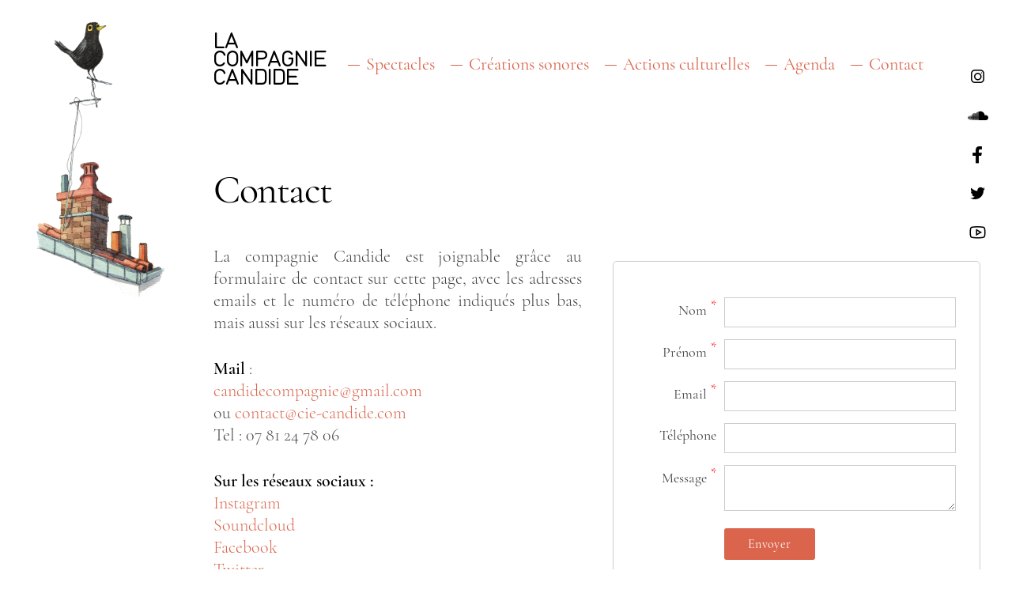

--- FILE ---
content_type: text/html; charset=UTF-8
request_url: https://cie-candide.com/contact/
body_size: 4385
content:
<!DOCTYPE html>
<html lang="fr">
	<head>
		<meta charset="UTF-8">	
		<meta name="viewport" content="width=device-width, initial-scale=1.0">
		<meta name="description" content="Pour contacter la Compagnie Candide.">
		<meta name='robots' content='max-image-preview:large' />
	<style>img:is([sizes="auto" i], [sizes^="auto," i]) { contain-intrinsic-size: 3000px 1500px }</style>
	<link rel='stylesheet' id='wp-block-library-css' href='https://cie-candide.com/wp-includes/css/dist/block-library/style.min.css?ver=6.8.3' type='text/css' media='all' />
<style id='classic-theme-styles-inline-css' type='text/css'>
/*! This file is auto-generated */
.wp-block-button__link{color:#fff;background-color:#32373c;border-radius:9999px;box-shadow:none;text-decoration:none;padding:calc(.667em + 2px) calc(1.333em + 2px);font-size:1.125em}.wp-block-file__button{background:#32373c;color:#fff;text-decoration:none}
</style>
<style id='global-styles-inline-css' type='text/css'>
:root{--wp--preset--aspect-ratio--square: 1;--wp--preset--aspect-ratio--4-3: 4/3;--wp--preset--aspect-ratio--3-4: 3/4;--wp--preset--aspect-ratio--3-2: 3/2;--wp--preset--aspect-ratio--2-3: 2/3;--wp--preset--aspect-ratio--16-9: 16/9;--wp--preset--aspect-ratio--9-16: 9/16;--wp--preset--color--black: #000000;--wp--preset--color--cyan-bluish-gray: #abb8c3;--wp--preset--color--white: #ffffff;--wp--preset--color--pale-pink: #f78da7;--wp--preset--color--vivid-red: #cf2e2e;--wp--preset--color--luminous-vivid-orange: #ff6900;--wp--preset--color--luminous-vivid-amber: #fcb900;--wp--preset--color--light-green-cyan: #7bdcb5;--wp--preset--color--vivid-green-cyan: #00d084;--wp--preset--color--pale-cyan-blue: #8ed1fc;--wp--preset--color--vivid-cyan-blue: #0693e3;--wp--preset--color--vivid-purple: #9b51e0;--wp--preset--gradient--vivid-cyan-blue-to-vivid-purple: linear-gradient(135deg,rgba(6,147,227,1) 0%,rgb(155,81,224) 100%);--wp--preset--gradient--light-green-cyan-to-vivid-green-cyan: linear-gradient(135deg,rgb(122,220,180) 0%,rgb(0,208,130) 100%);--wp--preset--gradient--luminous-vivid-amber-to-luminous-vivid-orange: linear-gradient(135deg,rgba(252,185,0,1) 0%,rgba(255,105,0,1) 100%);--wp--preset--gradient--luminous-vivid-orange-to-vivid-red: linear-gradient(135deg,rgba(255,105,0,1) 0%,rgb(207,46,46) 100%);--wp--preset--gradient--very-light-gray-to-cyan-bluish-gray: linear-gradient(135deg,rgb(238,238,238) 0%,rgb(169,184,195) 100%);--wp--preset--gradient--cool-to-warm-spectrum: linear-gradient(135deg,rgb(74,234,220) 0%,rgb(151,120,209) 20%,rgb(207,42,186) 40%,rgb(238,44,130) 60%,rgb(251,105,98) 80%,rgb(254,248,76) 100%);--wp--preset--gradient--blush-light-purple: linear-gradient(135deg,rgb(255,206,236) 0%,rgb(152,150,240) 100%);--wp--preset--gradient--blush-bordeaux: linear-gradient(135deg,rgb(254,205,165) 0%,rgb(254,45,45) 50%,rgb(107,0,62) 100%);--wp--preset--gradient--luminous-dusk: linear-gradient(135deg,rgb(255,203,112) 0%,rgb(199,81,192) 50%,rgb(65,88,208) 100%);--wp--preset--gradient--pale-ocean: linear-gradient(135deg,rgb(255,245,203) 0%,rgb(182,227,212) 50%,rgb(51,167,181) 100%);--wp--preset--gradient--electric-grass: linear-gradient(135deg,rgb(202,248,128) 0%,rgb(113,206,126) 100%);--wp--preset--gradient--midnight: linear-gradient(135deg,rgb(2,3,129) 0%,rgb(40,116,252) 100%);--wp--preset--font-size--small: 13px;--wp--preset--font-size--medium: 20px;--wp--preset--font-size--large: 36px;--wp--preset--font-size--x-large: 42px;--wp--preset--spacing--20: 0.44rem;--wp--preset--spacing--30: 0.67rem;--wp--preset--spacing--40: 1rem;--wp--preset--spacing--50: 1.5rem;--wp--preset--spacing--60: 2.25rem;--wp--preset--spacing--70: 3.38rem;--wp--preset--spacing--80: 5.06rem;--wp--preset--shadow--natural: 6px 6px 9px rgba(0, 0, 0, 0.2);--wp--preset--shadow--deep: 12px 12px 50px rgba(0, 0, 0, 0.4);--wp--preset--shadow--sharp: 6px 6px 0px rgba(0, 0, 0, 0.2);--wp--preset--shadow--outlined: 6px 6px 0px -3px rgba(255, 255, 255, 1), 6px 6px rgba(0, 0, 0, 1);--wp--preset--shadow--crisp: 6px 6px 0px rgba(0, 0, 0, 1);}:where(.is-layout-flex){gap: 0.5em;}:where(.is-layout-grid){gap: 0.5em;}body .is-layout-flex{display: flex;}.is-layout-flex{flex-wrap: wrap;align-items: center;}.is-layout-flex > :is(*, div){margin: 0;}body .is-layout-grid{display: grid;}.is-layout-grid > :is(*, div){margin: 0;}:where(.wp-block-columns.is-layout-flex){gap: 2em;}:where(.wp-block-columns.is-layout-grid){gap: 2em;}:where(.wp-block-post-template.is-layout-flex){gap: 1.25em;}:where(.wp-block-post-template.is-layout-grid){gap: 1.25em;}.has-black-color{color: var(--wp--preset--color--black) !important;}.has-cyan-bluish-gray-color{color: var(--wp--preset--color--cyan-bluish-gray) !important;}.has-white-color{color: var(--wp--preset--color--white) !important;}.has-pale-pink-color{color: var(--wp--preset--color--pale-pink) !important;}.has-vivid-red-color{color: var(--wp--preset--color--vivid-red) !important;}.has-luminous-vivid-orange-color{color: var(--wp--preset--color--luminous-vivid-orange) !important;}.has-luminous-vivid-amber-color{color: var(--wp--preset--color--luminous-vivid-amber) !important;}.has-light-green-cyan-color{color: var(--wp--preset--color--light-green-cyan) !important;}.has-vivid-green-cyan-color{color: var(--wp--preset--color--vivid-green-cyan) !important;}.has-pale-cyan-blue-color{color: var(--wp--preset--color--pale-cyan-blue) !important;}.has-vivid-cyan-blue-color{color: var(--wp--preset--color--vivid-cyan-blue) !important;}.has-vivid-purple-color{color: var(--wp--preset--color--vivid-purple) !important;}.has-black-background-color{background-color: var(--wp--preset--color--black) !important;}.has-cyan-bluish-gray-background-color{background-color: var(--wp--preset--color--cyan-bluish-gray) !important;}.has-white-background-color{background-color: var(--wp--preset--color--white) !important;}.has-pale-pink-background-color{background-color: var(--wp--preset--color--pale-pink) !important;}.has-vivid-red-background-color{background-color: var(--wp--preset--color--vivid-red) !important;}.has-luminous-vivid-orange-background-color{background-color: var(--wp--preset--color--luminous-vivid-orange) !important;}.has-luminous-vivid-amber-background-color{background-color: var(--wp--preset--color--luminous-vivid-amber) !important;}.has-light-green-cyan-background-color{background-color: var(--wp--preset--color--light-green-cyan) !important;}.has-vivid-green-cyan-background-color{background-color: var(--wp--preset--color--vivid-green-cyan) !important;}.has-pale-cyan-blue-background-color{background-color: var(--wp--preset--color--pale-cyan-blue) !important;}.has-vivid-cyan-blue-background-color{background-color: var(--wp--preset--color--vivid-cyan-blue) !important;}.has-vivid-purple-background-color{background-color: var(--wp--preset--color--vivid-purple) !important;}.has-black-border-color{border-color: var(--wp--preset--color--black) !important;}.has-cyan-bluish-gray-border-color{border-color: var(--wp--preset--color--cyan-bluish-gray) !important;}.has-white-border-color{border-color: var(--wp--preset--color--white) !important;}.has-pale-pink-border-color{border-color: var(--wp--preset--color--pale-pink) !important;}.has-vivid-red-border-color{border-color: var(--wp--preset--color--vivid-red) !important;}.has-luminous-vivid-orange-border-color{border-color: var(--wp--preset--color--luminous-vivid-orange) !important;}.has-luminous-vivid-amber-border-color{border-color: var(--wp--preset--color--luminous-vivid-amber) !important;}.has-light-green-cyan-border-color{border-color: var(--wp--preset--color--light-green-cyan) !important;}.has-vivid-green-cyan-border-color{border-color: var(--wp--preset--color--vivid-green-cyan) !important;}.has-pale-cyan-blue-border-color{border-color: var(--wp--preset--color--pale-cyan-blue) !important;}.has-vivid-cyan-blue-border-color{border-color: var(--wp--preset--color--vivid-cyan-blue) !important;}.has-vivid-purple-border-color{border-color: var(--wp--preset--color--vivid-purple) !important;}.has-vivid-cyan-blue-to-vivid-purple-gradient-background{background: var(--wp--preset--gradient--vivid-cyan-blue-to-vivid-purple) !important;}.has-light-green-cyan-to-vivid-green-cyan-gradient-background{background: var(--wp--preset--gradient--light-green-cyan-to-vivid-green-cyan) !important;}.has-luminous-vivid-amber-to-luminous-vivid-orange-gradient-background{background: var(--wp--preset--gradient--luminous-vivid-amber-to-luminous-vivid-orange) !important;}.has-luminous-vivid-orange-to-vivid-red-gradient-background{background: var(--wp--preset--gradient--luminous-vivid-orange-to-vivid-red) !important;}.has-very-light-gray-to-cyan-bluish-gray-gradient-background{background: var(--wp--preset--gradient--very-light-gray-to-cyan-bluish-gray) !important;}.has-cool-to-warm-spectrum-gradient-background{background: var(--wp--preset--gradient--cool-to-warm-spectrum) !important;}.has-blush-light-purple-gradient-background{background: var(--wp--preset--gradient--blush-light-purple) !important;}.has-blush-bordeaux-gradient-background{background: var(--wp--preset--gradient--blush-bordeaux) !important;}.has-luminous-dusk-gradient-background{background: var(--wp--preset--gradient--luminous-dusk) !important;}.has-pale-ocean-gradient-background{background: var(--wp--preset--gradient--pale-ocean) !important;}.has-electric-grass-gradient-background{background: var(--wp--preset--gradient--electric-grass) !important;}.has-midnight-gradient-background{background: var(--wp--preset--gradient--midnight) !important;}.has-small-font-size{font-size: var(--wp--preset--font-size--small) !important;}.has-medium-font-size{font-size: var(--wp--preset--font-size--medium) !important;}.has-large-font-size{font-size: var(--wp--preset--font-size--large) !important;}.has-x-large-font-size{font-size: var(--wp--preset--font-size--x-large) !important;}
:where(.wp-block-post-template.is-layout-flex){gap: 1.25em;}:where(.wp-block-post-template.is-layout-grid){gap: 1.25em;}
:where(.wp-block-columns.is-layout-flex){gap: 2em;}:where(.wp-block-columns.is-layout-grid){gap: 2em;}
:root :where(.wp-block-pullquote){font-size: 1.5em;line-height: 1.6;}
</style>
<link rel="canonical" href="https://cie-candide.com/contact/" />
		
		<title>La Compagnie Candide - Contact</title>
		
		<!-- global -->
		<link href="https://cie-candide.com/wp-content/themes/cie-candide/styles/line-awesome.css" type="text/css" rel="stylesheet">   
    	<link href="https://cie-candide.com/wp-content/themes/cie-candide/styles/fonts.css" type="text/css" rel="stylesheet">   
		<link href="https://cie-candide.com/wp-content/themes/cie-candide/styles/styles.css?1309088763" type="text/css" rel="stylesheet"> 		

		<!-- frontpage -->
				<link href="https://cie-candide.com/wp-content/themes/cie-candide/styles/internals.css?1309088763" type="text/css" rel="stylesheet">    
				
		<link href="https://cie-candide.com/wp-content/themes/cie-candide/styles/contact.css?1309088763" type="text/css" rel="stylesheet">    
			
				
		<!-- category -->
				
		<!-- single -->
					
		
		<!-- contact -->
				<!--	
		<script src='https://unpkg.com/react@16.3.1/umd/react.production.min.js'></script>
    	<script src='https://unpkg.com/react-dom@16.3.1/umd/react-dom.production.min.js'></script>				
		<script>
			const dir_url = "https://cie-candide.com/wp-content/themes/cie-candide/";
		</script>		
		<script src="https://cie-candide.com/wp-content/themes/cie-candide/scripts/Contact.js" type="module"></script>
		-->				
		<script defer="defer" src="https://cie-candide.com/wp-content/themes/cie-candide/scripts/contact/static/js/main.0b359070.js"></script>

				
		<!-- global -->
		<script src="https://cie-candide.com/wp-content/themes/cie-candide/scripts/scripts.js"></script>
        <script src="https://cie-candide.com/wp-content/themes/cie-candide/scripts/Hyphenator-5.3.0/Hyphenator.js" type="text/javascript"></script> 		       
	    <script type="text/javascript">
            Hyphenator.config({ displaytogglebox: false, minwordlength: 2 });
            Hyphenator.run();
        </script>
		
		<link rel="preconnect" href="https://fonts.googleapis.com">
		<link rel="preconnect" href="https://fonts.gstatic.com" crossorigin>
		
		<link href="https://fonts.googleapis.com/css2?family=Open+Sans:ital,wght@0,300;0,400;0,500;0,600;0,700;0,800;1,300;1,400;1,500;1,600;1,700;1,800&display=swap" rel="stylesheet">
		<link href="https://fonts.googleapis.com/css2?family=Lato:ital,wght@0,100;0,300;0,400;0,700;0,900;1,100;1,300;1,400;1,700;1,900&display=swap" rel="stylesheet">
		
	</head>
	<body>

		<div class="layout-navigation-mobile">							
			<button></button>
			<div>
				<nav class="menu-menu-mobiles-container"><ul><li><a href="https://cie-candide.com/">Accueil</a></li>
<li><a href="https://cie-candide.com/./spectacles/">Spectacles</a></li>
<li><a href="https://cie-candide.com/./creations-sonores/">Créations sonores</a></li>
<li><a href="https://cie-candide.com/./actions-culturelles/">Actions culturelles</a></li>
<li><a href="https://cie-candide.com/presentation/remi-salas/">Rémi Salas</a></li>
<li><a href="https://cie-candide.com/presentation/la-compagnie/">La compagnie</a></li>
<li><a href="https://cie-candide.com/agenda/">Agenda</a></li>
<li><a href="https://cie-candide.com/contact/" aria-current="page">Contact</a></li>
</ul></nav>				<div class="layout-socials">
					<nav class="menu-menu-reseaux-sociaux-container"><ul><li class="instagram"><a target="_blank" href="https://www.instagram.com/cie_candide" title="La Compagnie Candide sur Instagram">Instagram</a></li>
<li class="soundcloud"><a target="_blank" href="https://soundcloud.com/compagnie-candide" title="La Compagnie Candide sur Soundcloud">Soundcloud</a></li>
<li class="facebook"><a target="_blank" href="https://www.facebook.com/Candideartsdurecit/" title="La Compagnie Candide sur Facebook">Facebook</a></li>
<li class="twitter"><a target="_blank" href="https://twitter.com/CieCandide" title="La Compagnie Candide sur Twitter">Twitter</a></li>
<li class="youtube"><a target="_blank" href="https://www.youtube.com/user/CieCandide/videos" title="La Compagnie Candide sur Youtube">Youtube</a></li>
</ul></nav>		 
				</div>
			</div>
		</div>					

		<div class="layout-root contact">
		
			<div class="layout-header">
				<div>
					<header>

						<div class="layout-logo">
							<h1 title="La Compagine Candide">
								<a href="https://cie-candide.com"><span>La </span><span>Compagnie </span><span>Candide</span></a>
							</h1>
						</div>

						<div class="layout-navigation">							
							<nav class="menu-menu-principal-container"><ul><li><a href="https://cie-candide.com/./spectacles/">Spectacles</a></li>
<li><a href="https://cie-candide.com/./creations-sonores/">Créations sonores</a></li>
<li><a href="https://cie-candide.com/./actions-culturelles/">Actions culturelles</a></li>
<li><a href="https://cie-candide.com/agenda/">Agenda</a></li>
<li><a href="https://cie-candide.com/contact/" aria-current="page">Contact</a></li>
</ul></nav>						</div>											

						<div class="layout-socials">
							<nav class="menu-menu-reseaux-sociaux-container"><ul><li class="instagram"><a target="_blank" href="https://www.instagram.com/cie_candide" title="La Compagnie Candide sur Instagram">Instagram</a></li>
<li class="soundcloud"><a target="_blank" href="https://soundcloud.com/compagnie-candide" title="La Compagnie Candide sur Soundcloud">Soundcloud</a></li>
<li class="facebook"><a target="_blank" href="https://www.facebook.com/Candideartsdurecit/" title="La Compagnie Candide sur Facebook">Facebook</a></li>
<li class="twitter"><a target="_blank" href="https://twitter.com/CieCandide" title="La Compagnie Candide sur Twitter">Twitter</a></li>
<li class="youtube"><a target="_blank" href="https://www.youtube.com/user/CieCandide/videos" title="La Compagnie Candide sur Youtube">Youtube</a></li>
</ul></nav>		 
						</div>
						
					</header>
				</div>
				
			</div><div class="layout-main">
	<main>
	<div class="layout-page">
    <div class="layout-posts">
                    
            <div class="layout-post">            
                <div class="layout-title">
                    <h1>Contact</h1>	
                </div>
                <div class="layout-content">
<div class="wp-block-columns is-layout-flex wp-container-core-columns-is-layout-9d6595d7 wp-block-columns-is-layout-flex">
<div class="wp-block-column is-layout-flow wp-block-column-is-layout-flow" style="flex-basis:50%">
<p>La compagnie Candide est joignable grâce au formulaire de contact sur cette page, avec les adresses emails et le numéro de téléphone indiqués plus bas, mais aussi sur les réseaux sociaux.</p>



<p><strong>Mail</strong> :<br><a rel="noreferrer noopener" href="mailto:candidecompagnie@gmail.com" target="_blank">candidecompagnie@gmail.com</a>&nbsp;<br>ou&nbsp;<a rel="noreferrer noopener" href="mailto:contact@cie-candide.com" target="_blank">contact@cie-candide.com</a>&nbsp;<br>Tel : 07 81 24 78 06</p>



<p><strong>Sur les réseaux sociaux :</strong>&nbsp;<br><a rel="noreferrer noopener" href="https://www.instagram.com/cie_candide/" target="_blank">Instagram</a><br><a href="https://soundcloud.com/compagnie-candide" target="_blank" rel="noreferrer noopener">Soundcloud</a><br><a rel="noreferrer noopener" href="https://www.facebook.com/Candideartsdurecit/" target="_blank">Facebook</a><br><a rel="noreferrer noopener" href="https://twitter.com/CieCandide" target="_blank">Twitter</a><br><a rel="noreferrer noopener" href="http://www.youtube.com/user/CieCandide/videos?view=0" target="_blank">Youtube</a></p>



<p><strong>Coordonnées administratives :&nbsp;</strong><br>Siège social : 2 place de la Mairie&nbsp;&#8211;&nbsp;38550&nbsp;Clonas sur Varèze<br>Correspondance : BP 426 &#8211; 38554 St Maurice l&rsquo;Exil Cedex<br>N° Siret 508 585 981 00030 / APE 9001Z<br>TVA intracommunautaire&nbsp;FR44 508 585 981</p>



<p>Licences n°PLATESV-D-2021-004011 (catégorie 2) <br>et n°PLATESV-D-2021-004501 (catégorie 3)</p>
</div>



<div class="wp-block-column is-layout-flow wp-block-column-is-layout-flow" style="flex-basis:50%">
<!-- Formulaire de contact -->
<div class="app-contact"></div>
<!-- Ne pas supprimer -->
</div>
</div>
</div>                                   
            </div>                                   
                                      
    </div>
</div>	</main>
</div>
			<div class="layout-footer">
				<footer>
					<div class="layout-cols">
						<div class="layout-col">
							<h3>Coordonnées</h3>						
							<div>
								<p>Siège social :<br>2 place de la Mairie - 38550 Clonas sur Varèze</p>
								<p>Correspondance :<br>BP 426 - 38554 St Maurice l'Exil Cedex</p>
							</div>						
						</div>					
						<div class="layout-col">
							<h3>Contact en ligne :</h3>
							<div>
								<p><a href="mailto:contact@cie-candide.com">contact@cie-candide.com</a></p>
								<p><a href="https://cie-candide.com/">www.cie-candide.com</a></p>
								<div class="layout-socials">
									<nav class="menu-menu-reseaux-sociaux-container"><ul><li class="instagram"><a target="_blank" href="https://www.instagram.com/cie_candide" title="La Compagnie Candide sur Instagram">Instagram</a></li>
<li class="soundcloud"><a target="_blank" href="https://soundcloud.com/compagnie-candide" title="La Compagnie Candide sur Soundcloud">Soundcloud</a></li>
<li class="facebook"><a target="_blank" href="https://www.facebook.com/Candideartsdurecit/" title="La Compagnie Candide sur Facebook">Facebook</a></li>
<li class="twitter"><a target="_blank" href="https://twitter.com/CieCandide" title="La Compagnie Candide sur Twitter">Twitter</a></li>
<li class="youtube"><a target="_blank" href="https://www.youtube.com/user/CieCandide/videos" title="La Compagnie Candide sur Youtube">Youtube</a></li>
</ul></nav>		 
								</div>							
							</div>
						</div>					
						<div class="layout-col">
							<h3>Association</h3>
							<div>
								<p>N° siret 508 585 981 00030</p>
								<p>Code ape 9001z</p>																
								<p>TVA intracommunautaire FR44 508 585 981</p>		
								<p>Licences d’entrepreneur : 
									<span>n° PLATESV-D-2021-004011 (catégorie 2)</span>
									<span>n° PLATESV-D-2021-004501 (catégorie 3)</span>
								</p>
							</div>
						</div>					
						<div class="layout-col">
							<nav class="menu-menu-footer-container"><ul><li><a href="https://cie-candide.com/agenda/">Agenda</a></li>
<li><a href="https://cie-candide.com/contact/" aria-current="page">Contact</a></li>
<li><a href="https://cie-candide.com/./spectacles/">Spectacles</a></li>
<li><a href="https://cie-candide.com/./creations-sonores/">Créations sonores</a></li>
<li><a href="https://cie-candide.com/./actions-culturelles/">Actions culturelles</a></li>
</ul></nav>									
						</div>					
					</div>
				</footer>				
			</div>
		</div>
		<script type="speculationrules">
{"prefetch":[{"source":"document","where":{"and":[{"href_matches":"\/*"},{"not":{"href_matches":["\/wp-*.php","\/wp-admin\/*","\/wp-content\/uploads\/*","\/wp-content\/*","\/wp-content\/plugins\/*","\/wp-content\/themes\/cie-candide\/*","\/*\\?(.+)"]}},{"not":{"selector_matches":"a[rel~=\"nofollow\"]"}},{"not":{"selector_matches":".no-prefetch, .no-prefetch a"}}]},"eagerness":"conservative"}]}
</script>
<style id='core-block-supports-inline-css' type='text/css'>
.wp-container-core-columns-is-layout-9d6595d7{flex-wrap:nowrap;}
</style>
		
	</body>
</html>  

--- FILE ---
content_type: text/css
request_url: https://cie-candide.com/wp-content/themes/cie-candide/styles/fonts.css
body_size: 484
content:
/* ----------------- Garamond ----------------- */

@font-face {
    font-family: 'garamond-light';
    src: url('../fonts/Garamond/garamond-light.ttf') format('truetype');
    font-weight: 300;
    font-style: normal;    
}

@font-face {
    font-family: 'garamond-regular';
    src: url('../fonts/Garamond/garamond-regular.ttf') format('truetype');
    font-weight: 400;
    font-style: normal;    
}

@font-face {
    font-family: 'garamond-medium';
    src: url('../fonts/Garamond/garamond-medium.ttf') format('truetype');
    font-weight: 500;
    font-style: normal;    
}

@font-face {
    font-family: 'garamond-semi-bold';    
    src: url('../fonts/Garamond/garamond-semi-bold.ttf') format('truetype');        
    font-weight: 600;
    font-style: normal;    
}

@font-face {
    font-family: 'garamond-bold';    
    src: url('../fonts/Garamond/garamond-bold.ttf') format('truetype');        
    font-weight: 700;
    font-style: normal;    
}

@font-face {
    font-family: 'garamond-light-italic';    
    src: url('../fonts/Garamond/garamond-light-italic.ttf') format('truetype');
    font-weight: 300;
    font-style: italic;    
}

@font-face {
    font-family: 'garamond-italic';    
    src: url('../fonts/Garamond/garamond-italic.ttf') format('truetype');
    font-weight: 400;
    font-style: italic;    
}

@font-face {
    font-family: 'garamond-medium-italic';    
    src: url('../fonts/Garamond/garamond-medium-italic.ttf') format('truetype');
    font-weight: 500;
    font-style: italic;    
}

@font-face {
    font-family: 'garamond-semi-bold-italic';    
    src: url('../fonts/Garamond/garamond-semi-bold-italic.ttf') format('truetype');
    font-weight: 600;
    font-style: italic;
}

@font-face {
    font-family: 'garamond-bold-italic';
    src: url('../fonts/Garamond/garamond-bold-italic.ttf') format('truetype');
    font-weight: 700;
    font-style: italic;  
}


/* ----------------- raleway ----------------- */

@font-face {
    font-family: 'raleway-thin';
    src: url('../fonts/Raleway/raleway-thin.ttf') format('truetype');
    font-weight: 100;
    font-style: normal;    
}

@font-face {
    font-family: 'raleway-extra-light';
    src: url('../fonts/Raleway/raleway-extra-light.ttf') format('truetype');
    font-weight: 200;   
    font-style: normal;    
}

@font-face {
    font-family: 'raleway-light';
    src: url('../fonts/Raleway/raleway-light.ttf') format('truetype');
    font-weight: 300;
    font-style: normal;    
}

@font-face {
    font-family: 'raleway-regular';
    src: url('../fonts/Raleway/raleway-regular.ttf') format('truetype');
    font-weight: 400;
    font-style: normal;    
}

@font-face {
    font-family: 'raleway-medium';
    src: url('../fonts/Raleway/raleway-medium.ttf') format('truetype');
    font-weight: 500;
    font-style: normal;    
}

@font-face {
    font-family: 'raleway-semi-bold';    
    src: url('../fonts/Raleway/raleway-semi-bold.ttf') format('truetype');        
    font-weight: 600;
    font-style: normal;    
}

@font-face {
    font-family: 'raleway-bold';    
    src: url('../fonts/Raleway/raleway-bold.ttf') format('truetype');        
    font-weight: 700;
    font-style: normal;    
}

@font-face {
    font-family: 'raleway-extra-bold';    
    src: url('../fonts/Raleway/raleway-extra-bold.ttf') format('truetype');        
    font-weight: 800;
    font-style: normal;    
}

@font-face {
    font-family: 'raleway-black';    
    src: url('../fonts/Raleway/raleway-black.ttf') format('truetype');        
    font-weight: 900;
    font-style: normal;    
}

@font-face {
    font-family: 'raleway-thin-italic';
    src: url('../fonts/Raleway/raleway-thin-italic.ttf') format('truetype');
    font-weight: 100;
    font-style: normal;    
}

@font-face {
    font-family: 'raleway-extra-light-italic';
    src: url('../fonts/Raleway/raleway-extra-light-italic.ttf') format('truetype');
    font-weight: 200;
    font-style: normal;    
}

@font-face {
    font-family: 'raleway-light-italic';
    src: url('../fonts/Raleway/raleway-light-italic.ttf') format('truetype');
    font-weight: 300;
    font-style: normal;    
}

@font-face {
    font-family: 'raleway-italic';
    src: url('../fonts/Raleway/raleway-italic.ttf') format('truetype');
    font-weight: 400;
    font-style: normal;    
}

@font-face {
    font-family: 'raleway-medium-italic';
    src: url('../fonts/Raleway/raleway-medium-italic.ttf') format('truetype');
    font-weight: 500;
    font-style: normal;    
}

@font-face {
    font-family: 'raleway-semi-bold-italic';    
    src: url('../fonts/Raleway/raleway-semi-bold-italic.ttf') format('truetype');        
    font-weight: 600;
    font-style: normal;    
}

@font-face {
    font-family: 'raleway-bold-italic';    
    src: url('../fonts/Raleway/raleway-bold-italic.ttf') format('truetype');        
    font-weight: 700;
    font-style: normal;    
}

@font-face {
    font-family: 'raleway-extra-bold-italic';    
    src: url('../fonts/Raleway/raleway-extra-bold-italic.ttf') format('truetype');        
    font-weight: 800;
    font-style: normal;    
}

@font-face {
    font-family: 'raleway-black-italic';    
    src: url('../fonts/Raleway/raleway-black-italic.ttf') format('truetype');        
    font-weight: 900;
    font-style: normal;    
}


/* ----------------- Din-normal ----------------- */

@font-face {
    font-family: 'din-regular';    
    src: url('../fonts/Din-regular/din-regular.eot');
    src: url('../fonts/Din-regular/din-regular.eot?iefix') format('embeded-opentype'), 
    url('../fonts/Din-regular/din-regular.ttf') format('truetype'), 
    url('../fonts/Din-regular/din-regular.woff2') format('woff2'), 
    url('../fonts/Din-regular/din-regular.woff') format('woff'), 
    url('../fonts/Din-regular/din-regular.svg') format('svg');
    font-weight: normal;
    font-style: normal;    
}

--- FILE ---
content_type: text/css
request_url: https://cie-candide.com/wp-content/themes/cie-candide/styles/styles.css?1309088763
body_size: 2985
content:
/* --------------- Global --------------- */
:root {
	--global-color: #c96942;
	--global-color: #da654c;
	--global-color-2: #80b396;
	--font-family: 'garamond-light';
	--font-size: 22px;
	--line-height: 1.30;
	--font-weight: 200;
	--global-text-color: #444;
	--letter-spacing: 0m;
}

* {
	margin: 0px;
	padding: 0px;
	font-size: 0px;
	box-sizing: border-box;
}

/* -------------- body -------------- */

body {
	background-color: #fff;
	background-image: url(../images/merle.jpg);
	background-position: 20px 100px;
	background-size: 25%;
	background-repeat: no-repeat;
}


/* --------------- layout-col --------------- */

.layout-col {
	display: inline-block;
	position: relative;
	vertical-align: top;
}

.Layout-col.right {
	text-align: initial !important;
}

/* --------------- h --------------- */

h1,
h2,
h3,
h4,
h5 {
	font-weight: normal;
}

h1 a,
h2 a,
h3 a,
h4 a,
h5 a {
	font-family: inherit;
	font-size: inherit;
	color: inherit;
	text-decoration: none;
}

h1 a:hover,
h2 a:hover,
h3 a:hover,
h4 a:hover,
h5 a:hover {
	text-decoration: underline;
}

.layout-root {
	width: 100%;
	margin-left: auto;
	margin-right: auto;
	animation-name: show_root;
	animation-delay: 0.3s;
	animation-duration: 1s;
	animation-timing-function: ease-out;
	animation-fill-mode: forwards;
	margin-top: 30px;
	opacity: 0;
}

@keyframes show_root {
	form {
		opacity: 0;
		margin-top: 30px;
	}

	to {
		opacity: 1;
		margin-top: 0px;
	}
}

iframe {
	width: 100%;
	margin-top: 20px;
	margin-bottom: 30px;
}


/* -------------- .layout-header .layout-navigation -------------- */

.layout-header .layout-navigation {
	display: block;
	position: absolute;
	top: 270px;
	left: 25%;
	margin-left: 40px;
	text-align: left;
}

.layout-header .layout-navigation li {
	list-style-type: none;
	display: inline-block;
	position: relative;
	vertical-align: top;
	margin-right: 30px;
	margin-left: initial;
}

.layout-header .layout-navigation li::after {
	display: none;
}

.layout-header .layout-navigation a {
	display: inline-block;
	position: relative;
	vertical-align: top;
	line-height: 1;
	font-family: 'garamond-regular';
	color: var(--global-color);
	text-decoration: none;
	font-size: 24px;
	letter-spacing: 0em;
}

.layout-header .layout-navigation a:before {
	content: '';
	display: inline-block;
	position: relative;
	vertical-align: top;
	height: 1px;
	width: 20px;
	top: 12px;
	margin-right: 8px;
	background-color: var(--global-color);
}


/* --------------- .layout-header .layout-socials --------------- */

.layout-header .layout-socials {
	display: block;
	position: absolute;
	right: 0px;
	top: 80px;
	width: 60px;
	height: 240px;
	z-index: 5;
}

.layout-header .layout-socials li a {
	font-size: 0px;
	text-decoration: none;
}

.layout-header .layout-socials li {
	margin-bottom: 16px;
	list-style-type: none;
	display: block;
}

.layout-header .layout-socials li a:before {
	display: inline-block;
	position: relative;
	padding: 4px;
	text-align: center;
	font-family: 'Line Awesome Brands';
	font-weight: 400;
	font-size: 25px;
	color: #000;
	-webkit-font-smoothing: antialiased;
	font-style: normal;
	font-variant: normal;
	text-rendering: auto;
	line-height: 1;
}



.layout-header .layout-socials li.instagram a:before {
	content: "\f16d";
}

.layout-header .layout-socials li.facebook a:before {
	content: "\f39e";
}

.layout-header .layout-socials li.twitter a:before {
	content: "\f099";
}

.layout-header .layout-socials li.youtube a:before {
	content: "\f167";
}

.layout-header .layout-socials li.soundcloud a:before {
	content: "\f1be";
	font-size: 26px;
}




/* --------------- layout-breadcrumb --------------- */

.layout-breadcrumb {
	margin-bottom: 30px;
	margin-left: 10px;
}

.layout-breadcrumb:before {
	content: '';
	display: inline-block;
	position: relative;
	vertical-align: top;
	width: 20px;
	height: 1px;
	background-color: var(--global-color);
	margin-right: 10px;
	margin-left: -30px;
	margin-top: 15px;
}

.layout-breadcrumb ul {
	display: inline-block;
	position: relative;
	vertical-align: top;
}

.layout-breadcrumb li {
	display: inline-block;
	position: relative;
	vertical-align: top;
	margin-right: 8px;
	font-size: 22px;
	font-family: 'garamond-light';
	color: #000;
	letter-spacing: -0.02em;
}

.layout-breadcrumb li:after {
	content: '>';
	display: inline-block;
	position: relative;
	vertical-align: top;
	font-family: inherit;
	font-size: inherit;
	color: var(--global-color);
	margin-left: 10px;
}

.layout-breadcrumb li:last-child:after {
	display: none;
}

.layout-breadcrumb a {
	font-family: inherit;
	font-size: inherit;
	color: var(--global-color);
	letter-spacing: inherit;
	text-decoration: none;
}

.layout-breadcrumb a:hover {
	text-decoration: underline;
}



/* --------------- layout-title --------------- */

.layout-title h1 {
	font-family: 'garamond-regular';
	font-size: 50px;
	color: #000;
	margin-bottom: 50px;
	letter-spacing: -0.03em;
	line-height: 40px;
}

.layout-title h2 {
	font-family: 'garamond-regular';
	font-size: 38px;
	line-height: 38px;
	color: #000;
	margin-bottom: 5px;
	letter-spacing: -0.02em;
}


/* --------------- layout-content --------------- */

.layout-content *,
.layout-excerpt * {
	font-family: 'garamond-light';
	font-size: var(--font-size);
	font-weight: var(--font-weight);
	line-height: var(--line-height);
	color: var(--global-text-color);
	letter-spacing: var(--letter-spacing);
}

.layout-content h2,
.layout-excerpt h2 {
	font-family: 'garamond-medium';
	font-size: 34px;
	line-height: 34px;
	color: #000;
	margin-bottom: 10px;
}

.layout-content h3,
.layout-excerpt h3 {
	font-family: 'garamond-medium';
	font-size: 26px;
	line-height: 26px;
	color: #000;
	margin-bottom: 10px;
	letter-spacing: -0.01em;
}

.layout-content p,
.layout-excerpt p {
	-webkit-hyphens: auto;
	-ms-hyphens: auto;
	hyphens: auto;
	margin-bottom: 30px;
}

.layout-content p:not(.has-text-align-center):not(.has-text-align-left):not(.has-text-align-right),
.layout-excerpt p {
	text-align: justify;
}

.layout-content p a,
.layout-content li a,
.layout-excerpt p a {
	font-family: inherit;
	font-size: inherit;
	line-height: inherit;
	color: var(--global-color);
	text-decoration: none;
}

.layout-content p a:hover,
.layout-content li a:hover,
.layout-excerpt p a:hover {
	text-decoration: underline;
}

.layout-content p strong,
.layout-excerpt p strong {
	font-family: 'garamond-semi-bold';
	font-weight: 400;
	color: #000;
	font-size: inherit;
	line-height: inherit;
}

.layout-content p em,
.layout-excerpt p em {
	font-family: 'garamond-light-italic';
	letter-spacing: 0.01em;
	line-height: 1.35;
}

.layout-content li {
	font-family: 'garamond-light';
	font-size: var(--font-size);
	font-weight: var(--font-weight);
	line-height: var(--line-height);
	color: var(--global-text-color);
	letter-spacing: var(--letter-spacing);
	margin-bottom: 20px;
	margin-left: 20px;
}



/* --------------- layout-button --------------- */

.layout-button {
	display: inline-block;
	position: relative;
	font-family: 'garamond-light';
	font-size: 22px;
	color: var(--global-color);
	text-decoration: none;
	cursor: pointer;
	margin-top: 5px;
}

.layout-button:before {
	content: '';
	display: inline-block;
	position: relative;
	vertical-align: top;
	width: 20px;
	height: 1px;
	background-color: var(--global-color);
	margin-top: 13px;
	margin-right: 10px;
}

.layout-button:hover {
	text-decoration: underline;
}


/* --------------- wp-blocks --------------- */

.wp-block-columns {
	margin-top: 30px;
	margin-bottom: 30px;
	column-gap: 30px;
}

.wp-block-columns .wp-block-column {
	margin-right: 30px;
}

.wp-block-columns .wp-block-column:last-child {
	margin-right: 0px;
}

.wp-block-cover,
.wp-block-cover-image {
	overflow: hidden;

}

.wp-block-audio audio {
	width: 100%;
	min-width: initial;
	background-color: transparent;
	background: none;
}

.wp-block-quote {
	margin-top: 30px;
	margin-bottom: 30px;
}

.wp-block-quote p {
	/* font-family: 'garamond-light'; */
	/* letter-spacing: 0.01em; */
	/* line-height: 1.35; */
	margin-bottom: 20px;
	color: var(--global-text-color);
}

.wp-block-quote:before {
	content: '"';
	display: block;
	float: left;
	margin-right: 30px;
	font-size: 130px;
	line-height: 0.8;
	height: 50px;
	font-family: cursive;
}

.wp-block-file {
	margin-bottom: 30px;
}

.wp-block-file a:not(.wp-block-file__button) {
	color: var(--global-color);
	text-decoration: none;
}

.wp-block-file a:not(.wp-block-file__button):hover {
	text-decoration: underline;
}

.wp-block-file a.wp-block-file__button {
	color: #fff;
	background-color: var(--global-color);
	font-size: 18px;
}


/* --------------- layout-player --------------- */

.layout-player {
	display: block;
	position: relative;
	margin-bottom: 30px;
}

.layout-player:before {
	content: '\25B6';
	display: block;
	position: absolute;
	top: 53%;
	left: 25px;
	width: 20px;
	height: 16px;
	transform: translateY(-50%);
	font-size: 14px;
	line-height: 1;
	color: #fff;
}

.layout-player {
	display: block;
	position: relative;
	height: 48px;
	width: fit-content;
	border-radius: 30px;
	padding-left: 50px;
	padding-right: 30px;
	background-color: var(--global-color);
}

.layout-player p {
	display: inline-block;
	position: relative;
	vertical-align: top;
	overflow: hidden;
	height: 100%;	
}

.layout-player p:nth-child(1){
	width: 100px;	
}

.layout-player p:nth-child(1) a {
	display: inline-block;
	height: 100%;
}


.layout-player p:nth-child(1) a span {
	font-family: 'raleway-thin';
	font-size: 13px;
	color: #fff;
	letter-spacing: 0.02em;
	text-decoration: none;
	line-height: 48px;
	display: inline-block;
	height: 100%;
	white-space: nowrap;
}

.layout-player p:nth-child(1) a span {
	display: inline-block;
	position: relative;
	animation-name: player-span-gliss;
	animation-delay: 0s;
	animation-duration: 6s;
	animation-iteration-count: infinite;
	animation-timing-function: linear;
	transform: translate(100%, 0%);
}

@keyframes player-span-gliss {
	0% {
		transform: translate(100%, 0%);
	}

	100% {
		transform: translate(-100%, 0%);
	}
}


.layout-player p:nth-child(2) {
	margin-left: 16px;
}

.layout-player p:nth-child(2):before {
	content: '';
	display: inline-block;
	position: relative;
	vertical-align: top;
	height: 30px;
	border-left: 1px solid #fff;
	margin-top: 8px;
	margin-right: 16px;
}

.layout-player p:nth-child(2) a {
	font-family: 'raleway-medium';
	font-size: 13px;
	color: #fff;
	letter-spacing: 0.02em;
	text-decoration: none;
	line-height: 48px;
	display: inline-block;
	height: 100%;
}



/* --------------- .layout-footer --------------- */

.layout-footer {
	display: block;
	position: relative;
	padding: 30px;
	background-color: #f5f5f5;
}

.layout-footer li {
	margin-bottom: 5px;
	list-style-type: none;
}

.layout-footer li a {
	text-decoration: none;
}

.layout-footer .layout-cols {
	display: block;
	position: relative;
	max-width: 1300px;
	margin-left: auto;
	margin-right: auto;
}

.layout-footer .layout-col {
	width: calc((100% - (3 * 50px)) / 4);
	padding-top: 10px;
	min-height: 150px;
	margin-right: calc((100% - 973.58px) / 3);
	width: fit-content;
}

.layout-footer .layout-col:first-child p {
	margin-bottom: 10px;
}

.layout-footer .layout-col:last-child {
	margin-right: 0px;
}

.layout-footer .layout-col h3 {
	font-family: 'garamond-semi-bold';
	font-size: 22px;
	line-height: 1;
	color: #000;
	font-weight: 600;
	letter-spacing: -0.01em;
	margin-bottom: 10px;
}

.layout-footer .layout-col>div {
	display: block;
	position: relative;
	margin: 0;
	width: initial;
}

.layout-footer .layout-col>div p {
	margin-bottom: 5px;
}

.layout-footer .layout-col>div p a {
	text-decoration: none;
}

.layout-footer .layout-col>div p,
.layout-footer .layout-col>div p a,
.layout-footer li,
.layout-footer li a {
	font-family: 'garamond-light';
	font-size: 19px;
	line-height: 1.2;
	letter-spacing: -0.01em;
	color: var(--global-text-color);
}


.layout-footer a:hover,
.layout-footer li a:hover,
.layout-footer .layout-col>div p a:hover {
	text-decoration: underline;
}

.layout-footer p span {
	display: block;	
	font-size: 16px;	
}

.layout-footer p span:last-child {
    margin-bottom: 10px;
}


/* --------------- .layout-footer .layout-socials --------------- */

.layout-footer .layout-socials {
	display: block;
	position: relative;
	margin-top: 15px;
	margin-left: -10px;
}

.layout-footer .layout-socials li {
	display: inline-block;
	position: relative;
	vertical-align: top;
	margin-right: 10px;
	list-style-type: none;
}

.layout-footer .layout-socials li a {
	font-size: 0px;
	text-decoration: none;
}

.layout-footer .layout-socials li a:before {
	display: inline-block;
	position: relative;
	padding: 4px;
	text-align: center;
	font-family: 'Line Awesome Brands';
	font-weight: 400;
	font-size: 22px;
	color: #000;
	-webkit-font-smoothing: antialiased;
	font-style: normal;
	font-variant: normal;
	text-rendering: auto;
	line-height: 1;
}


.layout-footer .layout-socials li.instagram a:before {
	content: "\f16d";
}

.layout-footer .layout-socials li.facebook a:before {
	content: "\f39e";
	font-size: 20px;
}

.layout-footer .layout-socials li.twitter a:before {
	content: "\f099";
}

.layout-footer .layout-socials li.youtube a:before {
	content: "\f167";
}

.layout-footer .layout-socials li.soundcloud a:before {
	content: "\f1be";
	font-size: 25px;
}




/* --------------- .layout-navigation-mobile --------------- */

.layout-navigation-mobile {
	display: block;
	position: absolute;
	top: 0px;
	left: 0px;
	width: 100%;
	z-index: 2;
	background-color: rgba(255, 255, 255, 0.95);
}

.layout-navigation-mobile button {
	display: none;
	position: absolute;
	right: 30px;
	top: 30px;
	background: transparent;
	border: none;
	cursor: pointer;
}

.layout-navigation-mobile button:before {
	content: "\f0c9";
	display: inline-block;
	font-family: 'Line Awesome Free';
	font-size: 30px;
	font-weight: 900;
	color: #000;
	-moz-osx-font-smoothing: grayscale;
	-webkit-font-smoothing: antialiased;
	display: inline-block;
	font-style: normal;
	font-variant: normal;
	text-rendering: auto;
	line-height: 1;
}

.layout-navigation-mobile>div {
	display: none;
	position: absolute;
	width: 100%;
	transform: translateY(-40%);
	opacity: 0;
	top: 20%;
}

.layout-navigation-mobile li {
	display: block;
	margin-bottom: 15px;
	text-align: center;
}

.layout-navigation-mobile li a {
	font-family: 'garamond-light';
	font-size: 26px;
	color: var(--global-text-color);
	text-decoration: none;
	line-height: 1;
}

.layout-navigation-mobile .layout-socials {
	display: block;
	position: relative;
	margin-top: 15px;
	margin-left: -10px;
}

.layout-navigation-mobile .layout-socials ul{
	display: flex;
	justify-content: center;
}

.layout-navigation-mobile .layout-socials li {
	display: inline-block;
	position: relative;
	vertical-align: top;
	margin: 10px;
	list-style-type: none;
}

.layout-navigation-mobile .layout-socials li a {
	font-size: 0px;
	text-decoration: none;
}

.layout-navigation-mobile .layout-socials li a:before {
	display: inline-block;
	position: relative;
	padding: 4px;
	text-align: center;
	font-family: 'Line Awesome Brands';
	font-weight: 400;
	font-size: 30px;
	color: #000;
	-webkit-font-smoothing: antialiased;
	font-style: normal;
	font-variant: normal;
	text-rendering: auto;
	line-height: 1;
}

.layout-navigation-mobile .layout-socials li.facebook a:before {
	content: "\f39e";
	font-size: 26px;
}

.layout-navigation-mobile .layout-socials li.twitter a:before {
	content: "\f099";
}

.layout-navigation-mobile .layout-socials li.youtube a:before {
	content: "\f167";
}

.layout-navigation-mobile .layout-socials li.soundcloud a:before {
	content: "\f1be";
	font-size: 28px;
}

.layout-navigation-mobile .layout-socials li.instagram a:before {
	content: "\f16d";
	font-size: 28px;
}




/* --------------- .layout-navigation-mobile.on --------------- */

.layout-navigation-mobile.on {
	height: 100%;
}

.layout-navigation-mobile.on button:before {
	content: '\f00d';
}

.layout-navigation-mobile.on>div {
	display: block;
	animation-name: show_nav;
	animation-delay: 0s;
	animation-duration: 0.6s;
	animation-timing-function: ease-out;
	animation-fill-mode: forwards;
}

@keyframes show_nav {
	from {
		opacity: 0;
		top: 20%;
	}

	to {
		opacity: 1;
		top: 40%;
	}
}


@media screen and (max-width:1200px) {
	
	.layout-footer .layout-col{		
		width: calc((100% - 100px) / 2) !important;
		margin-right: 100px;		
	}

	.layout-footer .layout-col:nth-child(2) {
		margin-right: 0px !important;
	}

	.layout-footer .layout-col:nth-child(1),
	.layout-footer .layout-col:nth-child(2)	{
		border-bottom: 1px solid #000;
		padding-bottom: 20px;
		margin-bottom: 20px;
	}
	
}


@media screen and (max-width:700px) {

	.layout-footer .layout-col{		
		width: 100% !important;
		margin-right: 0px !important;		
	}

	.layout-footer .layout-col:nth-child(3){
		border-bottom: 1px solid #000;
		padding-bottom: 20px;
		margin-bottom: 20px;
	}

	.layout-footer h3,
	.layout-footer p, 
	.layout-footer ul, 
	.layout-footer li{
		text-align: center;
	}
}


@media screen and (max-width:600px) {

	.layout-header .layout-socials {
		display: none;
	}

}



@media screen and (max-width:600px) {

    .layout-header .layout-logo {
        top: 70px !important;
		left: 25% !important;
		margin-left: 40px !important;
    }

    .layout-header .layout-logo span {
        font-size: 50px !important;
    }

}

@media screen and (max-width:400px) {

    .layout-header .layout-logo span {
        font-size: 40px !important;
    }

	.layout-content p, .layout-excerpt p {
		text-align: initial !important;
	}
		
	.layout-page {
		padding-left: 20px !important;
		padding-right: 20px !important;
	}
}

--- FILE ---
content_type: text/css
request_url: https://cie-candide.com/wp-content/themes/cie-candide/styles/internals.css?1309088763
body_size: 1088
content:
/* --------------- body --------------- */
body {
	background-position: 20px 0px;
	background-size: 16%;
}

/* --------------- layout-page --------------- */

.layout-page {
	display: block;
	position: relative;
	width: 82%;
	max-width: 1300px;
	padding-left: 40px;
	padding-right: 40px;
	padding-top: 50px;
	margin-left: 18%;
	margin-right: auto;
	margin-bottom: 200px;
	min-height: calc(100vh - 650px);
}


/* --------------- layout-col --------------- */

.layout-col.left{
    width: calc(100% - 380px);
    margin-right: 80px;
}

.layout-col.right{
    width: 300px;
    text-align: initial;
}


/* --------------- layout-header --------------- */

.layout-header {
    display: block;
    z-index: 2;
}

.layout-header>div {
    height: 170px;
    display: block;
    position: relative;
    padding-left: 40px;
    padding-right: 40px;
    margin-left: 18%;
    margin-right: auto;
}


/* -------------- .layout-header .layout-logo -------------- */

.layout-header .layout-logo {
   position: absolute;
    width: 160px;
    top: 40px;
    left: 40px;
    z-index: 2;  		
}

.layout-header .layout-logo a {
	color: #000;
	text-decoration: none;
}

.layout-header .layout-logo span {
	display: block;
	position: relative;
	font-size: 30px;
	font-family: 'din-regular';
	text-transform: uppercase;
	line-height: 0.78;
	font-weight: normal;
}



/* --------------- layout-header layout-navigation --------------- */

.layout-header .layout-navigation {
    display: block;
    position: absolute;
    top: 70px;
    left: 170px;
}

.layout-header .layout-navigation li {
    margin-right: 20px;
}

.layout-header .layout-navigation a {
    font-size: 22px;
}

.layout-header .layout-navigation a:before {
    width: 15px;
}



/* --------------- layout-header layout-soundcloud --------------- */

.layout-header .layout-soundcloud{
	display: none;
	position: absolute;
	left: 34px;
	top: 188px;
	transform: translateX(-50%);
}

.layout-header .layout-soundcloud a {
   display: inline-block;
   position: relative;
   vertical-align: top;
   width: 36px;
   height: 20px;
   background-image: url(../images/soundcloud.png);
   background-repeat: no-repeat;
   background-size: 118px;
   background-position: center left;
   font-family: 'garamond-light';
   color: #000;
   text-decoration: none;
   letter-spacing: 0.02em;
   font-size: 0px;
}


/* --------------- layout-header layout-contact --------------- */

.layout-header .layout-contact {
    display: block;
    position: absolute;
    top: 5px;
    right: 30px;
	display: none;
}

.layout-header .layout-contact li {
    display: inline-block;
    position: relative;
    vertical-align: top;
    margin-left: 10px;
}

.layout-header .layout-contact li a {
    display: inline-block;
    position: relative;
    padding: 4px;
    font-family: var(--font-family);
    font-weight: 200;
    font-size: 16px;
    color: #000;
    text-decoration: none;
}



/* --------------- layout-header layout-visuel --------------- */

.layout-header .layout-visuel {
    display: none;
    position: absolute;
    top: 40px;
    left: calc(50% - 170px);
    width: 100px;
    transform: translateX(-50%);
}

.layout-header .layout-visuel img {
    width: 100%;
}




/* --------------- mobiles  --------------- */

@media screen and (max-width:1250px) {

	.layout-header .layout-navigation {
		display: none !important;
	}

	.layout-navigation-mobile button {
		display: block;		
	}	        
  
	.layout-header .layout-socials {
        top: 80px;
    }
}


@media screen and (max-width:950px) {

    body {
        background-size: 130px;
    }

    .layout-header .layout-logo {
        top: 70px;
        left: 25%;
    }

    .layout-header .layout-logo span {
        font-size: 50px;
    }    
    
    .layout-page {
        margin-left: 0%;
        width: 100%;
    }

    .layout-root .layout-header>div {
        margin-left: 0%;
        height: 230px;
    }
    
    .layout-col.left, 
    .layout-col.right{
        display: block !important;
        width: 100% !important;
        min-width: initial !important;
        max-width: initial !important;
    }

    .layout-col.right{
        padding-left: 0px  !important;
        margin-top: 100px  !important;
    }

    .layout-col.right .layout-navigation ul {
        display: block !important;
    }

    .layout-col.right .layout-navigation li{
        margin-left: 0px;
        margin-right: 10px;
    }
    
    .layout-title {        
        width: 100% !important;
        max-width: initial !important;
        min-width: initial !important;
    }
}


@media screen and (max-width:600px) {

    /*
    .layout-header .layout-logo {
        left: 50%;
        transform: translateX(-50%);

    }

    .layout-header .layout-logo span {
        font-size: 50px;
    }
    */

    .layout-header>div {
        height: 250px !important;        
    }    
    
}

/*

@media screen and (max-width:400px) {

    .layout-header .layout-logo span {
        font-size: 40px;
    }
}
*/

--- FILE ---
content_type: text/css
request_url: https://cie-candide.com/wp-content/themes/cie-candide/styles/contact.css?1309088763
body_size: 583
content:
.app-contact {
	display: block;
	position: relative;
	width: 100%;
	max-width: 600px;
	margin-left: auto;
	margin-right: auto;
	margin-top: 20px;
	padding: 30px;
	border: 1px solid #ccc;
	border-radius: 5px;
}

.app-contact * {
    font-size: 20px;
}

.app-contact p{
	margin-bottom: 15px;
}

.app-contact label{
	display: inline-block;
	position: relative;
	vertical-align: top;
	font-family: 'garamond-regular';
	width: 100px;
	text-align: right;
	margin-right: 10px;
	font-size: 18px;
	line-height: 30px;
}

.app-contact label sup{
	font-family: 'garamond-regular';	
	font-size: 16px;
	color: #ff0000;
	padding-left: 5px;	
}

.app-contact input, 
.app-contact textarea{
	width: calc(100% - 110px);
	padding: 8px 10px;
	border: 1px solid #ccc;
	font-family: 'garamond-regular';
	font-size: 16px;
	outline: none;
}

.app-contact button{
	padding: 10px 30px;
	border: none;
	font-family: 'garamond-regular';
	font-size: 16px;
	cursor: pointer;
	background-color: var(--global-color);
	color: #fff;
	letter-spacing: 0.03em;
	border-radius: 3px;
}

.app-contact .error-step{
	font-family: 'garamond-regular';
	text-align: center;    
    color: #ff0000;
    font-size: 20px;
    line-height: 40px;
}

.app-contact .send-step{
	display: block;
	position: absolute;
	top: 0px;
	left: 0px;
	width: 100%;
	height: 100%;
	z-index: 2;			
	background-color: rgba(255,255,255,0.9);
}

.app-contact .send-step img{
	display: block;
    position: absolute;
    top: 50%;
    left: 50%;
    transform: translate(-50%,-50%);
    max-width: 50px;
}

.app-contact .end-step {
    font-family: 'garamond-regular';
    text-align: center;
    font-size: 20px;
    line-height: initial;
}

.wp-block-column:first-child{
	margin-right: 4% !important;
}


@media screen and (max-width:600px) {
	
	.app-contact label{
		display: block;						
		width: 100%;
		text-align: left;
		margin-right: 0px;
	}

	.app-contact input, 
	.app-contact textarea {
		width: 100%;
	}


}

--- FILE ---
content_type: application/javascript
request_url: https://cie-candide.com/wp-content/themes/cie-candide/scripts/scripts.js
body_size: 554
content:
window.addEventListener('load', () => {	
	let iframes = getIframesRatios()
	resizeIframes(iframes)
	setSmallDevicesNavigation()
	window.addEventListener('resize', () => {		
		resizeIframes(iframes)
	}, false)	
}, false)

const getIframesRatios = () => {
	let iframes = []
	iframes = Array.from(document.querySelectorAll('iframe'))
	if(!iframes.length) return iframes
	iframes.map(iframe => {
		let w0 = iframe.getAttribute('width')
		let h0 = iframe.getAttribute('height')
		let ratio = h0/w0
		iframe.setAttribute('data-ratio', ratio)
	})
	return iframes
}

const resizeIframes = (iframes) => {
	if(!iframes.length) return
	iframes.map(iframe => {
		let ratio = iframe.getAttribute('data-ratio')
		iframe.style.width = '100%'
		iframe.style.height = iframe.offsetWidth * ratio + 'px'
	})
}

const setSmallDevicesNavigation = () => {	
	let nav = document.querySelector('.layout-navigation-mobile')
	let button = document.querySelector('.layout-navigation-mobile button')	
    let lis = Array.from(document.querySelectorAll('.layout-navigation-mobile li'))   

    button.addEventListener('click', () => {
        if(!nav.classList.contains('on')){
            nav.classList.add('on')
        }
        else{            
            nav.classList.remove('on')
        }
    }, false)

    lis.map((li) => {
        li.addEventListener('click', () => { 
            nav.classList.remove('on')        
        }, false)
    })
}

const setResizeCol = () => {
	let single = document.querySelector('.layout-single')
	if(!single) return	
	let lcol_max = 900
	let lcol = document.querySelector('.layout-col.left')
	let rcol = document.querySelector('.layout-col.right')            
	resizeCol(lcol, rcol, lcol_max)
	window.addEventListener('resize', () => {
		resizeCol(lcol, rcol, lcol_max)
	}, false)    
}

const resizeCol = (lcol, rcol, lcol_max) => {            
	let lcol_w = lcol.offsetWidth
	//console.log(lcol_w)
	if(lcol_w >= lcol_max){
		rcol.classList.add('resize')
	}
	else{
		rcol.classList.remove('resize')
	}
}